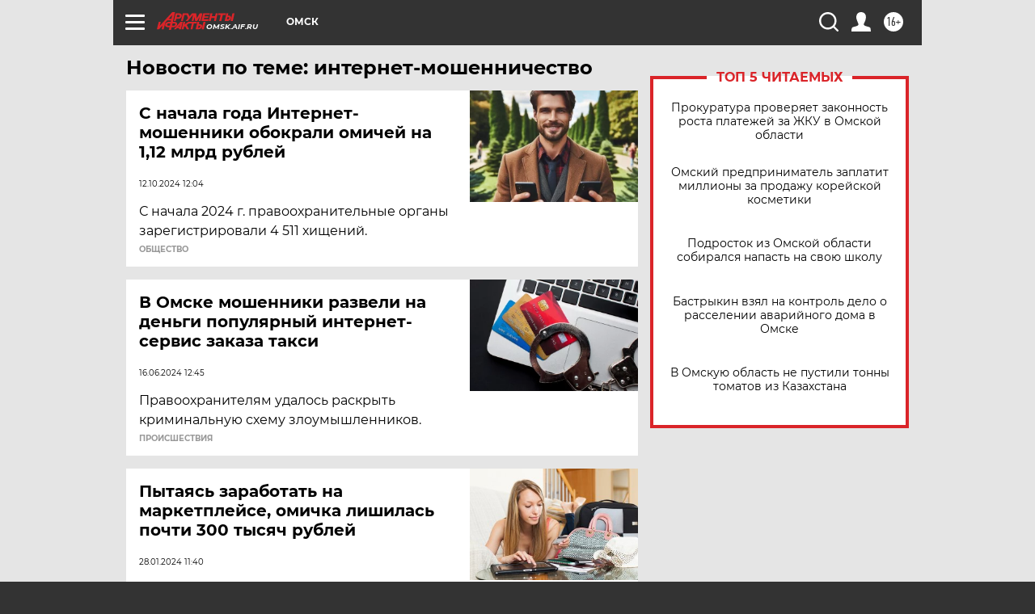

--- FILE ---
content_type: text/html
request_url: https://tns-counter.ru/nc01a**R%3Eundefined*aif_ru/ru/UTF-8/tmsec=aif_ru/683526024***
body_size: -72
content:
5D63671B69811D0DX1770069261:5D63671B69811D0DX1770069261